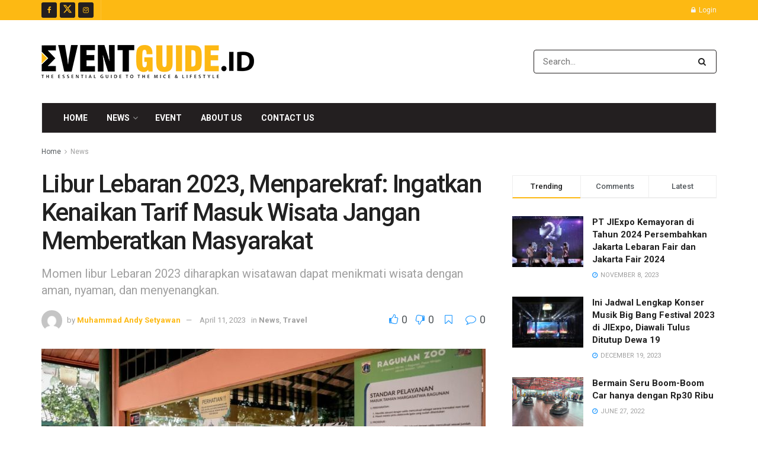

--- FILE ---
content_type: text/html; charset=utf-8
request_url: https://www.google.com/recaptcha/api2/aframe
body_size: -108
content:
<!DOCTYPE HTML><html><head><meta http-equiv="content-type" content="text/html; charset=UTF-8"></head><body><script nonce="g0GfyqI1g1LsygiqiTWupw">/** Anti-fraud and anti-abuse applications only. See google.com/recaptcha */ try{var clients={'sodar':'https://pagead2.googlesyndication.com/pagead/sodar?'};window.addEventListener("message",function(a){try{if(a.source===window.parent){var b=JSON.parse(a.data);var c=clients[b['id']];if(c){var d=document.createElement('img');d.src=c+b['params']+'&rc='+(localStorage.getItem("rc::a")?sessionStorage.getItem("rc::b"):"");window.document.body.appendChild(d);sessionStorage.setItem("rc::e",parseInt(sessionStorage.getItem("rc::e")||0)+1);localStorage.setItem("rc::h",'1769014648621');}}}catch(b){}});window.parent.postMessage("_grecaptcha_ready", "*");}catch(b){}</script></body></html>